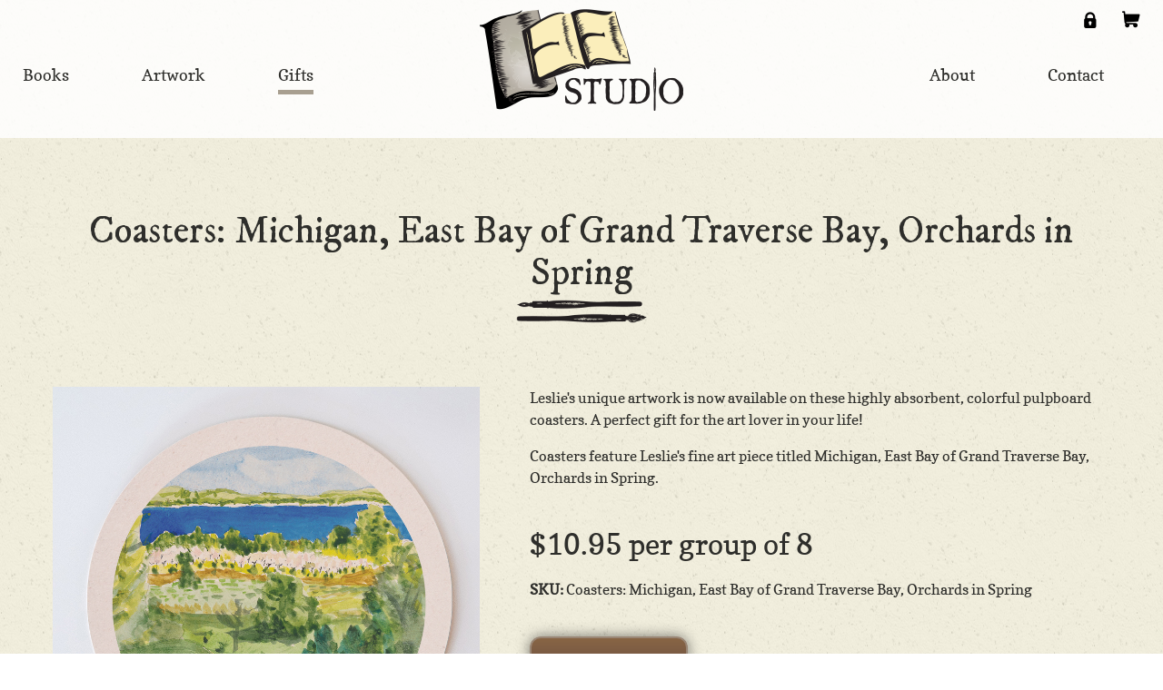

--- FILE ---
content_type: text/html; charset=UTF-8
request_url: https://www.leestudiotc.com/gifts/products/coasters-michigan-east-bay-of-grand-traverse-bay-orchards-in-spring.html
body_size: 3149
content:
<!DOCTYPE html>
<html lang="en">
<head>
	<base href="https://www.leestudiotc.com/">
	<meta charset="UTF-8">
	
	<title>Michigan, East Bay of Grand Traverse Bay, Orchards in Spring | Fine Artwork Coasters | Lee Studio</title>
	<meta name="description" content="Sturdy, durable pulpboard coasters feature the artwork of Leslie Lee, the vibrant Michigan, East Bay of Grand Traverse Bay, Orchards in Spring. Shop fine artwork coasters from Lee Studio.">
	<meta name="keywords" content="Coasters: Michigan, East Bay of Grand Traverse Bay, Orchards in Spring">

	<meta name="viewport" content="width=device-width, initial-scale=1.0">

	<meta name="apple-mobile-web-app-title" content="Lee Studio - Coasters: Michigan, East Bay of Grand Traverse Bay, Orchards in Spring">
	<meta name="google-site-verification" content="ufJE2TKX9cVg54auzfdpUgD3hvBN91jJaCT3WPRbDTg" />

	<link rel="apple-touch-icon" href="./apple-touch-icon.png">
	<link rel="shortcut icon" href="./favicon.ico">

	<link href="./assets/css/main.scss?1677166794-1633976393-1624996602" rel="stylesheet" type="text/css">

	<script src="./assets/js/jquery.min.js"></script>
	<script src="./assets/js/turnjs4/hash.js"></script>
	<script src="./assets/js/turnjs4/modernizr.2.5.3.min.js"></script>

	<!-- Global site tag (gtag.js) - Google Analytics -->
	<script async src="https://www.googletagmanager.com/gtag/js?id=G-7Z3V6DBFD7"></script>
	<script>
	  window.dataLayer = window.dataLayer || [];
	  function gtag(){dataLayer.push(arguments);}
	  gtag('js', new Date());

	  gtag('config', 'G-7Z3V6DBFD7');
  	  gtag('config', 'AW-660250479');

	  
	  	</script>

	<!-- Facebook Pixel Code -->
	<!-- <script>
	!function(f,b,e,v,n,t,s)
	{if(f.fbq)return;n=f.fbq=function(){n.callMethod?
	n.callMethod.apply(n,arguments):n.queue.push(arguments)};
	if(!f._fbq)f._fbq=n;n.push=n;n.loaded=!0;n.version='2.0';
	n.queue=[];t=b.createElement(e);t.async=!0;
	t.src=v;s=b.getElementsByTagName(e)[0];
	s.parentNode.insertBefore(t,s)}(window, document,'script',
	'https://connect.facebook.net/en_US/fbevents.js');
	fbq('init', '1817272391847880');
	fbq('track', 'PageView');
	</script>
	<noscript><img height="1" width="1" style="display:none"
	src="https://www.facebook.com/tr?id=1817272391847880&ev=PageView&noscript=1"
	/></noscript> -->
	<!-- End Facebook Pixel Code -->

	<!-- Meta Pixel Code -->
	<script>
	!function(f,b,e,v,n,t,s)
	{if(f.fbq)return;n=f.fbq=function(){n.callMethod?
	n.callMethod.apply(n,arguments):n.queue.push(arguments)};
	if(!f._fbq)f._fbq=n;n.push=n;n.loaded=!0;n.version='2.0';
	n.queue=[];t=b.createElement(e);t.async=!0;
	t.src=v;s=b.getElementsByTagName(e)[0];
	s.parentNode.insertBefore(t,s)}(window, document,'script',
	'https://connect.facebook.net/en_US/fbevents.js');
	fbq('init', '5158245977547675');
	fbq('track', 'PageView');
	</script>
	<noscript><img height="1" width="1" style="display:none"
	src="https://www.facebook.com/tr?id=5158245977547675&ev=PageView&noscript=1"
	/></noscript>
	<!-- End Meta Pixel Code -->

	<script>(function(w,d,t,r,u){var f,n,i;w[u]=w[u]||[],f=function(){var o={ti:"187045806", enableAutoSpaTracking: true};o.q=w[u],w[u]=new UET(o),w[u].push("pageLoad")},n=d.createElement(t),n.src=r,n.async=1,n.onload=n.onreadystatechange=function(){var s=this.readyState;s&&s!=="loaded"&&s!=="complete"||(f(),n.onload=n.onreadystatechange=null)},i=d.getElementsByTagName(t)[0],i.parentNode.insertBefore(n,i)})(window,document,"script","//bat.bing.com/bat.js","uetq");</script>

</head>

<body class="hover-enabled"><div class="body-wrapper">


	<header><div class="width-limiter"><a href="./" class="logo">Lee Studio</a><nav><input type="checkbox" id="toggle-navigation-checkbox" hidden><label for="toggle-navigation-checkbox">Toggle Navigation</label><ul data-touch-menu data-responsive-breakpoint="660px"><li class="books"><a href="./books/"><span>Books</span></a></li><li class="artwork"><a href="./artwork/"><span>Artwork</span></a></li><li class="gifts"><a href="./gifts/" class="on"><span>Gifts</span></a></li><li class="about"><a href="./about/"><span>About</span></a></li><li class="contact"><a href="./contact/"><span>Contact</span></a></li><li class="my-account"><a href="./my-account/"><span>My Account</span></a></li><li class="checkout"><a href="./checkout/"><span>Checkout</span></a></li></ul></nav></div></header><main class="coasters-michigan-east-bay-of-grand-traverse-bay-orchards-in-spring"><section class="book-details">
	<div class="wrapper">
		<div class="wrapper">
			<h1 class="page-title"> Coasters: Michigan, East Bay of Grand Traverse Bay, Orchards in Spring</h1>
			
			<div class="gallery"><div class="large-image" style="background-image: url(./userfiles/filemanager/y75uckt3vbdvfk67yslj)"></div></div>			
			<div class="text">
				<div class="wysiwyg"><p>Leslie&#39;s unique artwork is now available on these highly absorbent, colorful pulpboard coasters. A perfect gift for the art lover in your life!</p>

<p>Coasters feature Leslie&#39;s fine art piece titled Michigan, East Bay of Grand Traverse Bay, Orchards in Spring.</p>
</div>
				<div class="price">$10.95 <span class="unit-of-measure">per group of 8</span></div><div class="sku"><b>SKU:</b> Coasters: Michigan, East Bay of Grand Traverse Bay, Orchards in Spring</div><form methd="get" action="./form-proc-add-to-cart"><input type="hidden" name="node_id" value="563397271102615877"><button type="submit" class="button button-1">Add to Cart</button></form>			</div>
			
			<!-- <div class="reviews">
				<h2>Reviews</h2>
				<ul>
					<li>
						<span class="quote">A charming, informative, and creative memoir.</span>
						<span class="attribution">Kirkus Reviews</span>
				</ul>
			</div> -->
		</div>
	</div>
</section>
<script src="./assets/js/product-details.js?1612464476"></script>
<section class="related-products"><h2>You might also like...</h2><ul><li><a href="./n_710785150328109509" class="image"><span style="background-image: url(./userfiles/filemanager/cokfdirw8zymkqazdlhk)"></span></a><h3><a href="./n_710785150328109509">Coasters: Michigan, GingerQuill-Ausable River</a></h3><p></p><a href="./n_710785150328109509" class="button button-2">Shop Online</a><li><a href="./n_135577206704599288" class="image"><span style="background-image: url(./userfiles/filemanager/8u4vl9cedkc5us63rsgo)"></span></a><h3><a href="./n_135577206704599288">Coasters: Cabin Door at Torch Lake Michigan</a></h3><p></p><a href="./n_135577206704599288" class="button button-2">Shop Online</a><li><a href="./n_341871060457089895" class="image"><span style="background-image: url(./userfiles/filemanager/bv1kb6apj8m5u1u8uqeu)"></span></a><h3><a href="./n_341871060457089895">We Are the Land: Ireland</a></h3><p>If you love Ireland or always wanted to visit, this travel memoir is a great place to start. Join Leslie on a deep exploration of the history and culture, and an adventuresome romp across the landscape in search of her Irish ancestry.</p><a href="./n_341871060457089895" class="button button-2">Shop Online</a></ul></section></main>	
	
	<footer>
		<div class="wrapper">
			<div class="address">
				<div class="name">Lee Studio</div>
				<div class="stree-address">400 Cass St.</div>
				<div class="city-state">Traverse City, MI 49684</div>
				<div class="phone"><a href="+12319294800">(231) 929-4800</a></div>
			</div>

			<ul class="social-media"><li class="facebook"><a href="./facebook.html" target="_blank" rel="noopener">Facebook</a><li class="instagram"><a href="./instagram.html" target="_blank" rel="noopener">Instagram</a></ul>
			<div class="links">
				Lee Studio
				<ul>
					<li><a href="./books/">Books</a>
					<li><a href="./artwork/">Artwork</a>
					<li><a href="./gifts/">Gifts</a>
					<li><a href="./about/">About</a>
					<li><a href="./contact/">Contact</a>
					<li><a href="./contact/retailer-information.html">Retailers</a>
				</ul>
			</div>
			
			<div class="account">
				Account
				<ul>
					<li><a href="./my-account/">My Account</a>
					<li><a href="./checkout/">Cart / Checkout</a>
					<li><a href="./shop/refund-policy.html">Refund Policy</a>
					<li><a href="./about/terms-of-service.html">Terms of Service</a>
					<li><a href="./about/privacy-policy.html">Privacy Policy</a>
				</ul>
			</div>
			<div class="payments">
				<div class="mastercard">Mastercard</div>
				<div class="visa">Visa</div>
				<div class="amex">American Express</div>
				<div class="discover">Discover</div>
			</div>
			<div class="copyright-notice">&copy; Copyright Lee Studio. All rights reserved.</div>
		</div>
	</footer>
	<iframe src="./form-proc-refresh-session" hidden></iframe>
	<script src="./assets/js/ghost-click-normalizer.js?1594315670"></script>
	<script src="./assets/js/menu-touch.js?1612810050"></script>
</div></body>

</html>

--- FILE ---
content_type: text/css; charset=UTF-8
request_url: https://www.leestudiotc.com/assets/css/main.scss?1677166794-1633976393-1624996602
body_size: 11145
content:
@charset "UTF-8";@font-face {
  font-family: 'Baskervville';
  font-style: italic;
  font-weight: 400;
  font-display: swap;
  src: url(https://fonts.gstatic.com/s/baskervville/v20/YA9Hr0yU4l_XOrogbkun3kQQtYOnhgMBaGprdyioUkC4cQ.ttf) format('truetype');
}
@font-face {
  font-family: 'Copse';
  font-style: normal;
  font-weight: 400;
  font-display: swap;
  src: url(https://fonts.gstatic.com/s/copse/v16/11hPGpDKz1rGb0dj.ttf) format('truetype');
}
@font-face {
  font-family: 'IM Fell DW Pica';
  font-style: normal;
  font-weight: 400;
  font-display: swap;
  src: url(https://fonts.gstatic.com/s/imfelldwpica/v16/2sDGZGRQotv9nbn2qSl0TxXVYNw9ZA.ttf) format('truetype');
}
section.testimonial blockquote{font-family:'Baskervville', serif}body,textarea,input,select,button,section.testimonial .attribution{font-family:'Copse', serif}section.visit-artwork-gallery,section.artwork-index h2,section.search-artwork h2,section.search-artwork .or,section.search-artwork input,section.book-details .page-title,section.artwork-details .page-title{font-family:'IM Fell DW Pica', serif}.wysiwyg:after,section.about-the-author:after,section.book-details>.wrapper>.wrapper:after,section.book-details .gallery ul:after,.order-history-page>ol ol:after,.order-history-page>ol ol>li:after,section.artwork-details>.wrapper>.wrapper:after,section.facebook-posts ol:after,section.facebook-posts .footer>ul:after{content:"";clear:both;display:table}section.facebook-posts .image{background-repeat:no-repeat;background-position:center center;background-size:contain}section.facebook-posts .footer>ul>li:before{background-repeat:no-repeat;background-position:center center;background-size:contain;display:inline-block;text-indent:-9999px;text-align:left;overflow:hidden}section.visit-artwork-gallery a:after,section.artwork-index h2:after,section.book-details .page-title:after,section.artwork-details .teaser:after,nav label[for=toggle-navigation-checkbox],nav .checkout>a,header .logo,section.homepage-about .works:before,section.homepage-about hr,section.homepage-travel-companion h2,footer .name,footer .social-media>li>a,section.book-carousel .previous,section.book-carousel .next,section.about-the-author h2:before,section.book-details .gallery .large-image,section.book-details .gallery ul li>a,section.facebook-posts .footer>ul:before{display:block;text-indent:-9999px;text-align:left;overflow:hidden;background-repeat:no-repeat;background-position:center center;background-size:contain}header .page-title,section.featured-artwork span,section.search-artwork label{position:absolute;left:-9999px}body,textarea,input,select,button{font-size:16px;font-weight:normal;color:#2e2e2b;line-height:1.5em}input[hidden]{display:none !important}img,iframe,object{max-width:100%}iframe{display:block}iframe[hidden]{display:none}a{color:#315678;text-decoration:none}body.hover-enabled a:hover{color:#6385ab}a.hover{color:#6385ab}a img{border-style:none}p{padding:0;margin:1em 0}.wysiwyg>:first-child{margin-top:0}.wysiwyg>:last-child{margin-bottom:0}blockquote{padding:1em 1.5em;margin:1em 0;background-color:#eeeeee}blockquote>:first-child{margin-top:0}blockquote>:last-child{margin-bottom:0}h1,h2,h3,h4,h5,h6{padding:0;margin:0}h1>a,h2>a,h3>a,h4>a,h5>a,h6>a{color:inherit;font-weight:inherit;text-decoration:inherit}h1{font-size:42px;line-height:1.1em;font-weight:normal}h2{font-size:32px;line-height:1.1em;font-weight:normal}h3{font-size:24px;line-height:1.1em;font-weight:normal}h4{font-size:20px;line-height:1.1em;font-weight:normal}h5{font-size:18px;line-height:1.1em;font-weight:bold}h6{font-size:16px;line-height:1.1em;font-weight:bold}hr{color:#2e2e2b;background-color:#2e2e2b;height:2px;margin:1.5em 0;padding:0;border-style:none}textarea{resize:vertical}input[type=submit],select,button{-webkit-appearance:none;-moz-appearance:none}input,button,textarea,select{border-radius:0;box-sizing:content-box}input[type=submit],button,label{cursor:pointer}form{display:block}section.homepage-about .works a,section.featured-artwork a,section.search-artwork button{display:inline-block;color:#fff7df;background-color:#161618;font-size:18px;padding:18px 24px;border-style:none}section.visit-artwork-gallery a:after,section.artwork-index h2:after,section.book-details .page-title:after,section.artwork-details .teaser:after{content:"";background-color:transparent;background-image:url(../images/divider-pen-brush.png);width:144px;height:26px;margin:6px auto 0}@font-face{font-family:'fontello';src:url('../font/fontello.eot?82067514');src:url('../font/fontello.eot?82067514#iefix') format('embedded-opentype'), url('../font/fontello.woff?82067514') format('woff'), url('../font/fontello.ttf?82067514') format('truetype'), url('../font/fontello.svg?82067514#fontello') format('svg');font-weight:normal;font-style:normal}section.homepage-about .works,footer>.wrapper,section.wysiwyg-page,section.book-carousel>ul>li>.wrapper,section.about-the-author .wrapper,section.book-details>.wrapper>.wrapper,.contact-feedback,section.artwork-details>.wrapper>.wrapper{position:relative}@media (min-width:1164px){section.homepage-about .works,footer>.wrapper,section.wysiwyg-page,section.book-carousel>ul>li>.wrapper,section.about-the-author .wrapper,section.book-details>.wrapper>.wrapper,.contact-feedback,section.artwork-details>.wrapper>.wrapper{max-width:1164px !important;margin-left:auto !important;margin-right:auto !important}}@media (min-width:975px){section.wysiwyg-page,section.book-carousel,section.featured-artwork,section.book-details,section.artwork-details,.no-header-overlap{padding-top:152px}}header{position:relative;z-index:3}footer{position:relative;z-index:2}main{position:relative;z-index:1}body{margin:0;padding:0;min-width:320px}body.mobile{background-color:#ededed}body.mobile .body-wrapper{width:320px;margin:auto;background-color:white}#toggle-navigation-checkbox:checked~ul{display:block}nav{font-size:18px;text-align:center}nav a{color:inherit;display:block;padding:6px 16px}nav a.on>span{display:inline-block;border-bottom:5px solid #a89f90;padding-bottom:4px}body.hover-enabled nav a:hover{color:#a89f90}nav a.hover{color:#a89f90}nav>ul{display:none;list-style-type:none;margin:0;padding:0 0 16px}nav>ul ul{display:none;list-style-type:none;margin:0 0 10px;padding:10px 0;font-size:16px;line-height:1.2em;background-color:#f2f0ec}nav>ul>li.hover>ul{display:block}nav label[for=toggle-navigation-checkbox]{width:44px;height:44px;background-image:url(../images/navigation-toggle.svg);position:absolute;right:2px;top:3px}nav .checkout{display:block;position:absolute;right:60px;top:3px}nav .checkout>a{width:44px;height:44px;background-image:url(../images/icon-shopping-cart.png);background-size:30px 28px;padding:0}@media (min-width:975px){nav{position:absolute;left:0;top:46px;right:0;z-index:2}nav .mobile{display:none}nav label[for=toggle-navigation-checkbox]{display:none}nav>ul{display:block;padding-bottom:0;display:-ms-flex;display:-webkit-flex;display:flex;flex-wrap:wrap;justify-content:space-between;padding:15px}nav>ul>li{display:inline-block;vertical-align:top;position:relative;flex-grow:0;flex-shrink:0;flex-basis:auto}nav>ul>li:first-of-type>a{padding-left:0}nav>ul>li:nth-child(6)>a{padding-right:0}nav>ul>li>ul{position:absolute;left:50%;margin-left:-75px;width:150px}body.hover-enabled nav>ul>li:hover>ul{display:block}nav>ul>li.hover>ul{display:block}nav>ul>li.mobile{display:none !important}nav>ul>li>a{padding:10px 40px}nav .checkout{display:inline-block;position:absolute;top:-46px;right:3px}nav .checkout>a{background-image:url(../images/icon-shopping-cart-small.png)}nav .my-account{position:absolute;top:-46px;right:48px}nav .my-account>a{display:block;text-indent:-9999px;text-align:left;overflow:hidden;background-repeat:no-repeat;background-position:center center;background-size:contain;width:44px;height:44px;background-image:url(../images/icon-my-account-small.png);background-size:30px 28px;padding:0}}@media (max-width:750px) and (min-width:660px){nav>ul>li>a{font-size:16px}}@media (min-width:100px){nav>ul>li:nth-child(4){margin-left:auto}}header{position:relative}header .width-limiter{position:relative;max-width:1260px;margin:0 auto}header nav .userbar{position:absolute;top:-40px;left:15px;max-width:50%;text-align:right;font-size:14px;color:#999;display:none}header nav .userbar a{display:inline-block;margin:0 5px;padding:0;color:#83c838}header nav .userbar a:hover{color:#69a527}@media (min-width:660px){header nav .userbar{display:block}}header .logo{background-image:url(../images/logo.png);background-size:192px auto;width:206px;height:128px;z-index:3}@media (min-width:975px){header .logo{position:absolute;background-size:224px auto;width:244px;height:132px;left:50%;top:0;margin-left:-122px}header:before{content:"";position:absolute;left:0;top:0;right:0;height:152px;opacity:0.85;background-color:white;z-index:1}header.hide-nav-bg:before{content:none}}section.homepage-about{background-image:url(../images/homepage-background-offset.jpg);background-size:2002px 1307px;background-repeat:no-repeat;background-position:center top;text-align:center}section.homepage-about h2,section.homepage-about p{padding:0 16px}section.homepage-about .welcome{padding:25px 0 16px 0}section.homepage-about .welcome h2{font-size:32px;margin:0 0 4px 0}section.homepage-about .welcome p{font-size:20px;margin:0}section.homepage-about .welcome a{font-size:18px;color:inherit}section.homepage-about .works{padding:0 0 34px;background-image:url(../images/homepage-books-mask.png);background-repeat:no-repeat;background-size:cover;background-position:center center}section.homepage-about .works:before{content:"";background-image:url(../images/homepage-books-small.png);width:313px;height:300px;margin:0 auto 6px}section.homepage-about .works p{margin-bottom:1.5em}section.homepage-about hr{background-color:transparent;background-image:url(../images/divider-pen-brush.png);width:144px;height:26px;margin:12px auto 14px}@media (min-width:1200px){section.homepage-about{background-image:url(../images/homepage-background.jpg);background-size:2002px 1307px;padding-top:132px}section.homepage-about .welcome{padding-top:85px}section.homepage-about .welcome h2{font-size:42px;margin-bottom:16px}section.homepage-about .welcome p{font-size:24px;line-height:1.2em}section.homepage-about .works{display:table;padding-bottom:72px;height:540px}section.homepage-about .works:before{position:absolute;background-image:url(../images/homepage-books.png);width:674px;height:676px;left:-40px;bottom:-72px}section.homepage-about .works h2{font-size:32px;padding-left:0}section.homepage-about .works p{font-size:18px;padding-left:0;max-width:450px;line-height:32px}section.homepage-about .works>.wrapper{display:table-cell;vertical-align:bottom;text-align:left;padding-left:670px}section.homepage-about hr{width:210px;height:38px;margin-top:32px;margin-bottom:24px}}@media (min-width:2000px){section.homepage-about{background-size:cover}}section.homepage-travel-companion{border-top:8px solid white;border-bottom:8px solid white}section.homepage-travel-companion h2{background-image:url(../images/logo-travel-companion.png);width:254px;height:81px}@media (min-width:1200px){section.homepage-travel-companion h2{width:392px;height:125px;margin-bottom:38px !important}section.homepage-travel-companion p{font-size:18px;line-height:32px}}section.homepage-note-cards{border-top:8px solid white;border-bottom:8px solid white;overflow:hidden;text-align:center;padding:0 0 10px 0;background-image:url(../images/travel-companion-background-small.jpg);background-size:cover;background-position:center center;background-color:#dfdad0}section.homepage-note-cards>.wrapper{position:relative;padding-top:30px}@media (min-width:1164px){section.homepage-note-cards>.wrapper{max-width:1164px !important;margin-left:auto !important;margin-right:auto !important}}section.homepage-note-cards>.wrapper:after{content:"";display:block;background-image:url(../images/homepage-holiday.png);background-position:center center;background-size:auto 100%;background-repeat:no-repeat;height:246px;margin-top:15px}section.homepage-note-cards h2{margin:0 auto 10px;padding:0 16px;font-size:48px;line-height:1.1em}section.homepage-note-cards p{margin:0 0 1.5em;padding:0 16px;font-size:18px;line-height:1.77em}@media (min-width:1200px){section.homepage-note-cards{background-image:url(../images/travel-companion-background.jpg);text-align:left}section.homepage-note-cards:before{height:1070px}section.homepage-note-cards h2{width:calc(100% - 560px);margin-left:0;margin-right:0;margin-bottom:32px}section.homepage-note-cards p{width:calc(100% - 560px);margin-bottom:12px}section.homepage-note-cards a{margin-left:16px}section.homepage-note-cards>.wrapper{padding-top:100px;padding-bottom:90px}section.homepage-note-cards>.wrapper:after{position:absolute;width:634px;height:501px;right:-110px;top:40px}}section.testimonial{background-image:url(../images/homepage-testimonials-background-small.jpg);background-repeat:no-repeat;background-size:cover;background-position:center;background-color:#483129;text-align:center}section.testimonial blockquote{margin:0;padding:0;background-color:transparent;position:relative;z-index:500;text-shadow:0 0 9px #000}section.testimonial:before,section.testimonial:after{content:"";display:block;background-size:auto 100%;background-position:center center;background-repeat:no-repeat}section.testimonial:before{background-image:url(../images/homepage-testimonials-books1-small-update.png);height:200px}@media (max-width:1375px){section.testimonial:before{background-position:bottom center;background-size:348px auto}}section.testimonial:after{background-image:url(../images/homepage-testimonials-books2-small.png);height:158px}section.testimonial p{color:white;font-weight:bold;font-size:18px;margin:0 auto;padding:0 16px;max-width:800px}section.testimonial .attribution{display:block;font-size:14px;font-weight:normal;margin-top:20px}section.testimonial .attribution:before{content:"- "}@media (min-width:1375px){section.testimonial{position:relative;overflow:hidden;height:478px;background-image:url(../images/homepage-testimonials-background.jpg)}section.testimonial blockquote{line-height:438px}section.testimonial p{display:inline-block;vertical-align:middle;font-size:25px;line-height:36px}section.testimonial .attribution{line-height:18px}section.testimonial:before,section.testimonial:after{position:absolute;bottom:0}section.testimonial:before{left:0;background-image:url(../images/homepage-testimonials-books1.png);width:547px;height:559px}section.testimonial:after{right:0;background-image:url(../images/homepage-testimonials-books2.png);width:754px;height:666px}}@media (min-width:1375px) and (max-width:1860px){section.testimonial:before{height:382px;background-position:left center}section.testimonial:after{height:450px;background-position:right center}}footer{border-top:8px solid #998675;color:#f7efd8;background-image:url(../images/footer-background-small.jpg);background-color:#555555;background-size:cover;background-position:center top;text-align:center;padding:25px 16px 22px;line-height:30px}footer div.payments{clear:both;padding-top:35px}footer div.payments div{margin-right:2px;background-size:contain;background-position:center;background-repeat:no-repeat;display:inline-block;width:46px;height:29px;text-align:left;color:transparent;font-size:0}footer div.payments .mastercard{background-image:url(../images/payment-mastercard.png)}footer div.payments .visa{background-image:url(../images/payment-visa.png)}footer div.payments .amex{background-image:url(../images/payment-amex.png)}footer div.payments .discover{background-image:url(../images/payment-discover.png)}footer>.wrapper{margin:0 auto}@media (max-width:1199px){footer>.wrapper{max-width:350px !important}}footer a{color:#f7efd8}footer ul{list-style-type:none;margin:0;padding:0;font-size:16px}footer .name{background-image:url(../images/logo-footer-white.png);height:98px;margin-bottom:12px}footer .stree-address{display:inline}footer .stree-address:after{content:" | "}footer .city-state{display:inline}footer .social-media{margin:6px 0 5px}footer .social-media>li{display:inline-block;margin-left:15px}footer .social-media>li:first-child{margin-left:0}footer .social-media>li>a{background-size:40px 40px;width:44px;height:44px}footer .social-media>li.facebook>a{background-image:url(../images/icon-facebook.svg)}footer .social-media>li.instagram>a{background-image:url(../images/icon-instagram.svg)}footer .links{float:left}footer .account{float:right}footer .links,footer .account{text-align:left;font-size:20px;color:white}footer .copyright-notice{clear:both;font-size:14px;padding-top:35px}@media (min-width:1200px){footer{background-image:url(../images/footer-background.jpg);line-height:34px;padding-top:70px;padding-bottom:38px}footer .address,footer .links,footer .account{float:left}footer .social-media{float:right;margin:0}footer .social-media>li{margin-left:5px}footer .address{text-align:left;width:33%}footer .name{background-position:left center;margin-bottom:24px}footer .stree-address{display:block}footer .stree-address:after{content:none}footer .city-state{display:block}footer .links,footer .account{font-size:24px}footer .links{width:25%}footer ul{font-size:18px;margin-top:4px}footer .copyright-notice{font-size:16px}footer .social-media>li>a{background-size:52px 52px;width:62px;height:62px}}section.wysiwyg-page .wysiwyg{padding:20px 16px 40px}section.visit-artwork-gallery{border-top:6px solid white;border-bottom:6px solid white}section.visit-artwork-gallery a{text-align:center;font-size:32px;line-height:46px;color:black;display:block;padding:88px 16px 108px;background-image:url(../images/visit-artwork-gallery-background.jpg);background-size:cover;background-position:center center}body.hover-enabled section.visit-artwork-gallery a:hover{color:inherit}section.visit-artwork-gallery a.hover{color:inherit}@media (min-width:1200px){section.visit-artwork-gallery{font-size:42px}section.visit-artwork-gallery a:after{width:210px;height:38px;margin-top:20px}}section.book-carousel{position:relative;color:#f0f1e1;overflow:hidden;-webkit-box-sizing:border-box;-moz-box-sizing:border-box;box-sizing:border-box}section.book-carousel *,section.book-carousel *:before,section.book-carousel *:after{-webkit-box-sizing:inherit;-moz-box-sizing:inherit;box-sizing:inherit}section.book-carousel h2{font-size:45px;line-height:1.2em}@media (max-width:615px){section.book-carousel h2{font-size:35px}}section.book-carousel p{font-size:18px;line-height:26px;margin-top:10px;margin-bottom:46px}section.book-carousel .previous,section.book-carousel .next{position:absolute;top:50%;display:none;z-index:2;background-size:17px 31px;width:22px;height:36px;margin-top:-19px}section.book-carousel .previous{background-image:url(../images/icon-previous.svg);left:0}section.book-carousel .next{background-image:url(../images/icon-next.svg);right:0}section.book-carousel>ul,section.book-carousel>ul>li,section.book-carousel>ul>li>.wrapper{height:700px}@media (max-width:1200px){section.book-carousel>ul,section.book-carousel>ul>li,section.book-carousel>ul>li>.wrapper{height:450px}}@media (max-width:615px){section.book-carousel>ul,section.book-carousel>ul>li,section.book-carousel>ul>li>.wrapper{height:635px}}section.book-carousel>ul{position:relative;list-style-type:none;margin:0;padding:0;z-index:1}section.book-carousel>ul>li{position:absolute;left:110%;top:0;width:100%;bottom:0;display:none;background-position:center center;background-size:cover}section.book-carousel>ul>li:first-child{display:block;left:0}section.book-carousel>ul>li>.wrapper{padding:20px 30px 30px;max-width:1200px !important}section.book-carousel .text{line-height:1.5em}@media (max-width:1200px){section.book-carousel .text{position:absolute;top:50%;left:0;transform:translateY(-50%);padding:0 15px}}section.book-carousel .image{display:none;background-repeat:no-repeat;background-position:top center;background-size:contain}@media (min-width:1200px){section.book-carousel .previous,section.book-carousel .next{background-size:34px 62px;width:44px;height:72px;margin-top:-36px}section.book-carousel .previous{left:35px}section.book-carousel .next{right:35px}section.book-carousel .image{display:block;position:absolute;left:0;bottom:40px;width:516px;height:465px}section.book-carousel .text{display:inline-block;vertical-align:bottom;padding-left:530px;padding-right:50px;padding-bottom:38px}section.book-carousel>ul>li>.wrapper{line-height:700px;padding:0 16px 0}}section.book-carousel.holiday .image{display:none !important}@media (min-width:1200px){section.book-carousel.holiday>ul>li>.wrapper:after{content:"";position:absolute;left:0;bottom:-187px;width:552px;height:682px;background-image:url(../images/holiday-book.png)}}section.about-the-author{color:black;padding-left:16px;padding-right:16px;background-image:url(../images/travel-companion-background.jpg);background-repeat:no-repeat;background-position:center;background-size:cover}section.about-the-author h2{font-size:42px;line-height:46px;padding:66px 0 0;text-align:center}section.about-the-author h2:before{content:"";background-image:url(../images/about-the-author.jpg);width:176px;height:176px;border-radius:50% 50%;margin:0 auto 17px}section.about-the-author .text{padding-top:40px;padding-bottom:70px}@media (min-width:1200px){section.about-the-author .text{float:right;width:calc(100% - 440px);padding:85px 50px 90px 0}section.about-the-author h2{width:210px;margin:0 0 0 30px;padding-bottom:85px;float:left;text-align:left}section.about-the-author h2:before{margin-left:0;margin-right:0}}section.shop-books,section.related-products{color:white;background-image:url(../images/shop-books-background.png);background-position:center top;background-color:#6385ab;text-align:center;padding:50px 0 75px}section.shop-books+section.testimonial,section.related-products+section.testimonial{border-top:6px solid white}section.shop-books .image,section.related-products .image{display:block;padding:15px;margin-bottom:20px;background-color:white}section.shop-books .image>span,section.related-products .image>span{display:block;width:242px;height:215px;background-size:contain;background-position:center;background-repeat:no-repeat}section.shop-books h2,section.related-products h2{font-size:32px;line-height:1.1em}section.shop-books h3,section.related-products h3{font-size:20px;line-height:1.1em}section.shop-books p,section.related-products p{font-size:14px;line-height:22px;min-height:88px;margin-top:9px;margin-bottom:30px}section.shop-books ul,section.related-products ul{position:relative;margin:0;padding:0;list-style-type:none}@media (min-width:1164px){section.shop-books ul,section.related-products ul{max-width:1164px !important;margin-left:auto !important;margin-right:auto !important}}section.shop-books li,section.related-products li{text-align:left;width:272px;display:inline-block;vertical-align:top;padding:28px 9px 0}section.shop-books a,section.related-products a{color:inherit}body.hover-enabled section.shop-books a:hover,body.hover-enabled section.related-products a:hover{color:inherit}section.shop-books a.hover,section.related-products a.hover{color:inherit}section.featured-artwork{text-align:center;background-image:url(../images/featured-artwork-background.jpg);background-size:cover;background-position:center center;background-repeat:no-repeat;height:600px;box-sizing:border-box;position:relative}section.featured-artwork h2{font-size:45px;line-height:1.1em;padding:60px 16px 0;margin:0}section.featured-artwork a{position:absolute;right:0;bottom:0;padding-left:50px;padding-right:50px}@media (min-width:1200px){section.featured-artwork{height:856px}section.featured-artwork h2{padding-top:130px}}section.homepage-travel-companion,section.about-the-artist{text-align:center;padding:30px 0 0 0;background-image:url(../images/travel-companion-background-small.jpg);background-size:cover;background-position:center center;background-color:#dfdad0}section.homepage-travel-companion>.wrapper,section.about-the-artist>.wrapper{position:relative}@media (min-width:1164px){section.homepage-travel-companion>.wrapper,section.about-the-artist>.wrapper{max-width:1164px !important;margin-left:auto !important;margin-right:auto !important}}section.homepage-travel-companion>.wrapper:after,section.about-the-artist>.wrapper:after{content:"";display:block;background-image:url(../images/travel-companion-photo.png);background-position:center center;background-size:auto 100%;background-repeat:no-repeat;height:246px;margin-top:8px}section.homepage-travel-companion h2,section.about-the-artist h2{margin:0 auto 10px;font-size:42px;line-height:1.1em}section.homepage-travel-companion p,section.about-the-artist p{margin:0 0 1.5em;padding:0 16px}section.homepage-travel-companion a,section.about-the-artist a{display:inline-block;color:#fff7df;background-color:#161618;font-size:18px;padding:18px 24px;border-style:none}@media (min-width:1200px){section.homepage-travel-companion,section.about-the-artist{background-image:url(../images/travel-companion-background.jpg);text-align:left;padding-top:0}section.homepage-travel-companion h2,section.about-the-artist h2{margin-left:0;margin-right:0;margin-bottom:32px}section.homepage-travel-companion p,section.about-the-artist p{width:calc(100% - 560px);margin-bottom:12px}section.homepage-travel-companion h2,section.about-the-artist h2,section.homepage-travel-companion a,section.about-the-artist a{margin-left:16px}section.homepage-travel-companion>.wrapper,section.about-the-artist>.wrapper{padding-top:100px;padding-bottom:90px;min-height:400px}section.homepage-travel-companion>.wrapper:after,section.about-the-artist>.wrapper:after{position:absolute;width:502px;height:582px;right:0;bottom:0}}section.about-the-artist h2{margin-left:16px}section.artwork-index{background-color:#fff}section.artwork-index h2{text-align:center;font-size:42px;line-height:1.1em;padding-top:42px}section.artwork-index h3{font-size:24px;line-height:1.1em}section.artwork-index h3.filtered{text-align:center;margin-top:20px}section.artwork-index h3.no-results{margin-top:35px;margin-bottom:50px;text-align:center}section.artwork-index .filtered a{padding-top:10px;padding-bottom:10px;margin-left:15px}section.artwork-index p{margin:4px 0 15px}section.artwork-index .text{display:inline-block;color:black;text-align:left;position:relative;padding:15px;padding-right:55px}section.artwork-index .text .title{font-size:24px}section.artwork-index .text .sku{font-size:16px}section.artwork-index .text .arrow:after{content:'';font-family:"fontello";width:20px;height:40px;position:absolute;right:15px;top:15px;font-size:40px;line-height:1}section.artwork-index .placeholder,section.artwork-index img{max-height:326px;width:auto;display:block}section.artwork-index .placeholder{background-color:#808080;width:200px}section.artwork-index ul{list-style-type:none;margin:0;padding:36px 0 12px;text-align:center}section.artwork-index ul>li{display:inline-block;vertical-align:top;padding:4px;width:calc(100%/3 - 10px)}@media (max-width:1200px){section.artwork-index ul>li{width:calc(100%/2 - 10px)}}@media (max-width:700px){section.artwork-index ul>li{width:100%}}section.artwork-index ul>li>a{display:block;position:relative}section.artwork-index ul>li>a .image{width:100%;height:325px;background-size:contain;background-position:center;background-repeat:no-repeat}section.artwork-index .load-more-buttons{text-align:center}section.artwork-index .load-more-buttons .button{margin-bottom:30px}section.artwork-index .button{margin-bottom:30px}section.artwork-index .button+.button{display:none}section.search-artwork{background-color:#f2f0ec;text-align:center;padding:32px 16px 66px}section.search-artwork form{display:block;padding-top:14px}section.search-artwork h2{font-size:32px;line-height:1.1em}section.search-artwork .or{color:#999999;font-size:24px;vertical-align:middle;margin-left:18px;margin-right:18px}section.search-artwork .or:before{content:"- "}section.search-artwork .or:after{content:" -"}section.search-artwork select,section.search-artwork input,section.search-artwork button{display:block;line-height:30px;vertical-align:middle;border:1px solid #cccccc;margin:8px auto 0;box-sizing:border-box;padding:9px 5px 7px}section.search-artwork select{color:white;background-color:#999999;background-image:url(../images/select-arrow.svg);background-repeat:no-repeat;background-size:22px 12px;background-position:right 16px center;padding-right:52px;width:225px}section.search-artwork input{font-size:20px;width:291px}section.search-artwork button{color:white;width:150px}@media (min-width:1200px){section.search-artwork select,section.search-artwork input,section.search-artwork button{display:inline-block}section.search-artwork button{margin-left:12px}section.search-artwork select~select{margin-left:9px}}@media (max-width:1199px){section.search-artwork select,section.search-artwork input,section.search-artwork button{max-width:291px;width:100%}}section.book-details .page-title{font-size:42px;line-height:1.1em;text-align:center;margin-bottom:70px}section.book-details>.wrapper>.wrapper{padding:80px 16px 60px}section.book-details .gallery{margin-bottom:30px}section.book-details .gallery .large-image{background-color:#808080}section.book-details .gallery .large-image:after{content:"";display:block;padding-bottom:100%}section.book-details .gallery ul{margin:0;padding:0;list-style-type:none}section.book-details .gallery ul li{float:left;margin-top:10px}section.book-details .gallery ul li>a{background-size:cover;width:139px;height:139px}section.book-details .gallery ul li:nth-child(3n){float:right}section.book-details .gallery ul li:nth-child(3n+1){clear:both;margin-right:10px}section.book-details .text{margin-bottom:50px}section.book-details .price{font-size:32px;margin-top:50px}section.book-details .sku{margin-top:25px}section.book-details .button{margin-top:40px}section.book-details .reviews{background-color:white;padding:30px 45px 60px;margin-top:45px;box-sizing:border-box}section.book-details .reviews h3{font-size:24px;line-height:1.1em}section.book-details .reviews ul{list-style-type:none;margin:0;padding:0}section.book-details .reviews ul>li{padding-top:16px}section.book-details .reviews .quote:before{content:"“"}section.book-details .reviews .quote:after{content:"”"}section.book-details .reviews .attribution{margin-left:3px;white-space:nowrap}section.book-details .reviews .attribution:before{content:"—"}section.book-details .options{list-style-type:none;margin:30px 0 0 0;padding:0}section.book-details .options label{margin-right:10px;font-size:18px}section.book-details .options label:after{content:":"}section.book-details .options select{line-height:30px;padding:9px 16px 7px;border:1px solid #cccccc;box-sizing:border-box;color:white;background-color:#999999;background-image:url(../images/select-arrow.svg);background-repeat:no-repeat;background-size:22px 12px;background-position:right 16px center;padding-right:52px}@media (min-width:875px){section.book-details .gallery{width:470px;float:left}section.book-details .gallery ul li>a{width:150px;height:150px}section.book-details .text,section.book-details .reviews{float:right;width:calc(100% - 525px);clear:right}section.book-details .reviews{margin-top:135px}section.book-details>.wrapper>.wrapper{padding-bottom:145px}}section.related-products{border-top:6px solid white;border-bottom:6px solid white}.shopping-cart-page .cart-entries>h6,.checkout-page h2{text-transform:none;font-size:24px;line-height:24px;font-style:normal;font-weight:normal;background-color:#282828;color:white;margin:0;padding:12px 20px;text-align:center}.shopping-cart-page{padding-top:10px}.shopping-cart-page .error,.shopping-cart-page .warning{margin-bottom:20px;color:red;text-align:center}.shopping-cart-page .checkout{clear:both;padding-top:5px}.shopping-cart-page .checkout>.sub-total,.shopping-cart-page .checkout>.total{font-size:16px;font-weight:bold;text-transform:uppercase;line-height:46px}.shopping-cart-page .checkout>.sub-total>.value{float:right}.shopping-cart-page .checkout>.total>.title{position:relative;top:6px}.shopping-cart-page .checkout>.total>.value{float:right;font-size:32px}.shopping-cart-page .checkout>.promo-code{margin-bottom:12px}.shopping-cart-page .checkout>.promo-code:after{content:"";clear:both;display:table}.shopping-cart-page .checkout>.promo-code>input[type=submit]{line-height:34px;padding:0;box-sizing:border-box;min-width:auto}.shopping-cart-page .checkout>.promo-code>.title{font-weight:bold}.shopping-cart-page .checkout>p{margin:0;padding:0}.shopping-cart-page .checkout>form>input[type=text]{display:inline-block;border:3px solid #4d4d4d;border-radius:0;margin:0 0 8px 0;padding:4px;box-sizing:border-box;float:left;line-height:20px;width:68%}.shopping-cart-page .checkout>.links{text-align:center}.shopping-cart-page .checkout>.links>.checkout-link{width:70%;margin:10px 0}.shopping-cart-page form>input[type=submit]{float:right;width:30%}.shopping-cart-page .cart-entries>input[type=submit]{width:auto;margin-top:10px}.shopping-cart-page .cart-entries>h6{padding-left:0;padding-right:0}.shopping-cart-page .cart-entries>h6>.description{text-align:left;padding-left:6px}.shopping-cart-page .cart-entries>h6>span+span{display:none}.shopping-cart-page .cart-entries>ul,.shopping-cart-page .cart-entries>ul .description>ul{list-style-type:none;padding:0;margin:0}.shopping-cart-page .cart-entries>ul .description{float:left;width:60%}.shopping-cart-page .cart-entries>ul .qty,.shopping-cart-page .cart-entries>ul .price,.shopping-cart-page .cart-entries>ul .total{float:right;clear:right}.shopping-cart-page .cart-entries>ul .qty>input{border:2px solid #4d4d4d;border-radius:0;padding:4px;box-sizing:border-box;width:60px}.shopping-cart-page .cart-entries>ul>li{border-bottom:2px solid #4d4d4d;padding:8px 8px 15px}.shopping-cart-page .cart-entries>ul>li:after{content:"";display:table;clear:both}.shopping-cart-page .cart-entries>ul .image{display:none}.shopping-cart-page .cart-entries>ul .description>.title{display:block;color:inherit;font-size:16px;font-weight:bold}.shopping-cart-page .cart-entries>ul .description>.options{font-size:12px;line-height:1.8em}.shopping-cart-page .cart-entries>ul .description>.options>li>.value{font-weight:bold}.shopping-cart-page .cart-entries .remove{display:inline-block;margin-top:10px;text-transform:uppercase}@media (min-width:640px){.shopping-cart-page{padding-top:20px}.shopping-cart-page:after{content:"";display:table;clear:both}.shopping-cart-page .checkout>.total{margin:20px 0 10px 0}.shopping-cart-page .checkout>.sub-total+.total{margin-top:0}.shopping-cart-page .checkout>.links>.checkout-link{margin:20px 0}.shopping-cart-page .cart-entries>h6{line-height:1em;padding-top:12px;padding-bottom:12px}.shopping-cart-page .cart-entries>ul .description{width:36%}.shopping-cart-page .cart-entries>ul .description:after{content:"";display:table;clear:both}.shopping-cart-page .cart-entries>ul .image-wrapper{display:block;float:left;width:18%;height:120px;padding-right:20px;box-sizing:border-box}.shopping-cart-page .cart-entries>ul .image-wrapper>.image{display:block;width:100%;height:100%;background-position:center center;background-repeat:no-repeat;background-size:contain;border:1px solid #ebebeb;text-decoration:none}.shopping-cart-page .cart-entries>h6:after{content:"";display:table;clear:both}.shopping-cart-page .cart-entries>h6 span.description{float:left;width:54%;box-sizing:border-box}.shopping-cart-page .cart-entries>h6 span+span{display:block;float:left;width:15%;text-align:center}.shopping-cart-page .cart-entries>ul .qty,.shopping-cart-page .cart-entries>ul .price,.shopping-cart-page .cart-entries>ul .total{float:left;clear:none;width:15%;text-align:center;line-height:34px}.shopping-cart-page .cart-entries>ul .price:after{content:none}.shopping-cart-page .cart-entries>ul>li:last-child{border-bottom-style:solid}}@media (min-width:900px){.shopping-cart-page .cart-entries{float:left;width:69%}.shopping-cart-page .checkout{clear:none;float:right;width:30%;border:2px solid #4d4d4d;padding:0 10px 20px;box-sizing:border-box}}@media (min-width:1000px){.shopping-cart-page .checkout{padding:18px 32px 57px}}.checkout-page{padding-top:10px}.checkout-page:after{content:"";clear:both;display:table}.checkout-page ol,.checkout-page ul{list-style-type:none;margin:0;padding:0}.checkout-page>ol>li,.checkout-page>aside{margin-top:15px;border:1px solid #ebebeb}.checkout-page>ol>li>h3,.checkout-page>aside>h3{border-bottom:1px solid #ebebeb;text-align:center;margin:0;padding:8px}.checkout-page>ol>li>ol,.checkout-page>aside>ul{padding:10px}.checkout-page>aside>ul+ul{padding:0 10px 25px}.checkout-page>aside.loading>.order-totals-summary{text-align:left}.checkout-page>aside.loading>.order-totals-summary>li{display:none}.checkout-page>aside.loading>.order-totals-summary:before{content:"";display:inline-block;width:40px;height:40px;margin-right:5px;background-image:url(../images/ecommerce/icon-loading.svg);background-repeat:no-repeat;background-position:center center;background-size:contain;vertical-align:middle}.checkout-page>aside.loading>.order-totals-summary:after{content:"Updating..."}.checkout-page>ol>li.address>ol>li+li,.checkout-page>ol>li.payment>ol>li>ol>li+li{border-top:1px solid #ebebeb;margin-top:20px;padding-top:15px}.checkout-page>ol>li.notes>textarea{margin:10px;width:calc(100% - 20px);box-sizing:border-box;border:1px solid #ebebeb;line-height:20px;padding:8px;font-size:14px}.checkout-page>ol>li>p{padding:10px 10px 0 10px;margin:0}.checkout-page>ol>li>p>a{white-space:nowrap}.checkout-page .required:after{content:"*";color:red;font-size:10px;vertical-align:top}.checkout-page .text-field-set label,.checkout-page legend{float:left;width:125px;font-size:13px;line-height:20px;padding-top:8px}.checkout-page .text-field-set label>.note{font-size:11px;display:block;line-height:1.2em;margin-top:5px}.checkout-page .text-field-set>.checkbox input[type=checkbox]{display:none}.checkout-page .text-field-set>.checkbox input[type=checkbox]+label{float:none;width:auto;display:block;margin-left:130px}.checkout-page .text-field-set>.checkbox input[type=checkbox]+label:before{content:"";display:inline-block;width:20px;height:20px;margin-right:8px;vertical-align:middle;border:1px solid #ebebeb;text-align:center;line-height:20px;margin-top:-10px}.checkout-page .text-field-set>.checkbox input[type=checkbox]:checked+label:before{content:"✖"}.checkout-page fieldset{border:0;padding:0.01em 0 0 0;margin:0;min-width:0;display:block;overflow:hidden}.checkout-page fieldset li+li{margin-top:5px}.checkout-page .text-field-set label+input,.checkout-page .text-field-set label+select,.checkout-page .payment-options>li>input[type=text]{float:right;width:calc(100% - 130px);box-sizing:border-box;border:1px solid #ebebeb;line-height:20px;padding:8px;font-size:14px}.checkout-page .text-field-set select{width:100%;box-sizing:border-box;border:1px solid #ebebeb;line-height:20px;padding:8px;font-size:14px}.checkout-page fieldset ol{float:right;width:calc(100% - 130px)}.checkout-page fieldset label{position:absolute;left:-999px}.checkout-page .text-field-set fieldset label+select{float:none;width:100%}.checkout-page .payment-options>li>input[type=text]{float:none;width:100%;margin-top:10px}.checkout-page .text-field-set>li+li{margin-top:8px}.checkout-page .text-field-set>li:after{content:"";clear:both;display:table}.checkout-page #shipping_same_as_billing{display:none}.checkout-page label[for=shipping_same_as_billing]:before{content:"";display:inline-block;width:20px;height:20px;margin-right:8px;vertical-align:middle;border:1px solid #ebebeb;text-align:center;line-height:20px;margin-top:-10px;background-color:#fff}.checkout-page #shipping_same_as_billing:checked~p>label[for=shipping_same_as_billing]:before{content:"✖"}.checkout-page #shipping_same_as_billing:checked~ol{display:none}.checkout-page .radio-selection>li+li{margin-top:10px}.checkout-page .radio-selection input,.checkout-page .payment-options input[type=checkbox],.checkout-page .payment-options input[type=radio]{position:absolute;left:-9999px}.checkout-page .radio-selection label:before,.checkout-page .payment-options input[type=checkbox]+label:before,.checkout-page .payment-options input[type=radio]+h4>label:before{content:"";display:inline-block;width:20px;height:20px;margin-right:8px;vertical-align:middle;border:1px solid #ebebeb;text-align:center;line-height:20px;margin-top:-10px;background-color:#fff}.checkout-page .radio-selection input:checked+label:before,.checkout-page .payment-options input[type=checkbox]:checked+label:before,.checkout-page .payment-options input[type=radio]:checked+h4>label:before{content:"✖"}.checkout-page #payment_method_creditcard~ol{display:none}.checkout-page #payment_method_creditcard:checked~ol{display:block}.checkout-page label[for=payment_method_paypal]:after{content:"";display:inline-block;text-indent:-999px;text-align:left;width:46px;height:29px;overflow:hidden;background-image:url(../images/ecommerce/payment-paypal.png);vertical-align:middle;margin-left:20px;margin-top:-3px}@media (min-resolution:134dpi),(min-device-pixel-ratio:1.4),(min--moz-device-pixel-ratio:1.4),(-o-min-device-pixel-ratio:1.4),(-webkit-min-device-pixel-ratio:1.4){.checkout-page label[for=payment_method_paypal]:after{background-image:url(../images/ecommerce/payment-paypal@2x.png)}}.checkout-page input[type=submit]{float:right;clear:both;margin-top:10px;width:200px}.checkout-page input[disabled]{text-indent:-999px;background-image:url(../images/ecommerce/icon-loading-white.svg);background-repeat:no-repeat;background-position:center center;background-size:30px 30px}.checkout-page .shipping .loading:before{content:"";display:inline-block;width:40px;height:40px;margin-right:5px;background-image:url(../images/ecommerce/icon-loading.svg);background-repeat:no-repeat;background-position:center center;background-size:contain;vertical-align:middle}.checkout-page .shipping .cost{font-weight:600}.checkout-page .shipping .loading:after{content:"Updating Shipping Quotes..."}.checkout-page .shipping .loading>li{display:none}.checkout-page .payment-methods{margin:10px 0}.checkout-page .payment-methods>li{display:inline-block;vertical-align:middle}.checkout-page .payment-methods>li>span{display:block;text-indent:-999px;text-align:left;width:46px;height:29px;overflow:hidden;background-size:contain;background-repeat:no-repeat;background-position:center}.checkout-page .payment-methods .mastercard{background-image:url(../images/ecommerce/payment-mastercard.png)}.checkout-page .payment-methods .paypal{background-image:url(../images/ecommerce/payment-paypal.png)}.checkout-page .payment-methods .amex{background-image:url(../images/ecommerce/payment-amex.png)}.checkout-page .payment-methods .visa{background-image:url(../images/ecommerce/payment-visa.png)}.checkout-page .payment-methods .discover{background-image:url(../images/ecommerce/payment-discover.png)}@media (min-resolution:134dpi),(min-device-pixel-ratio:1.4),(min--moz-device-pixel-ratio:1.4),(-o-min-device-pixel-ratio:1.4),(-webkit-min-device-pixel-ratio:1.4){.checkout-page .payment-methods .mastercard{background-image:url(../images/ecommerce/payment-mastercard@2x.png)}.checkout-page .payment-methods .paypal{background-image:url(../images/ecommerce/payment-paypal@2x.png)}.checkout-page .payment-methods .amex{background-image:url(../images/ecommerce/payment-amex@2x.png)}.checkout-page .payment-methods .visa{background-image:url(../images/ecommerce/payment-visa@2x.png)}.checkout-page .payment-methods .discover{background-image:url(../images/ecommerce/payment-discover@2x.png)}}@media (min-width:800px){.checkout-page:after{content:"";clear:both;display:table}.checkout-page>ol{float:left;width:calc(100% - 340px)}.checkout-page>aside{float:right;width:320px}.checkout-page input[type=submit]{margin-right:340px}}@media (min-width:1000px){.checkout-page>ol>li.payment>ol>li>ol>li+li{padding-top:0;border-top-style:none}.checkout-page>ol>li.address p{line-height:1.2em;min-height:2.4em}.checkout-page>ol>li.address>ol:after,.checkout-page>ol>li.payment>ol:after{content:"";clear:both;display:table}.checkout-page>ol>li.address>ol>li,.checkout-page>ol>li.payment>ol>li{float:left;clear:left;width:48%}.checkout-page>ol>li.address>ol>li+li,.checkout-page>ol>li.payment>ol>li+li{margin-top:0;padding-top:0;border-top-style:none;float:right;clear:right;width:48%}}.shopping-cart-summary .description{font-weight:bold;text-align:center;margin:8px 0}.shopping-cart-summary,.shopping-cart-summary ul,.order-totals-summary{margin:0;padding:0;list-style-type:none}.shopping-cart-summary ul{font-size:12px}.shopping-cart-summary>li{margin-bottom:15px;padding-bottom:20px;border-bottom:1px solid #ebebeb}.shopping-cart-summary .image{float:left;width:100px;height:100px;background-position:center center;background-repeat:no-repeat;background-size:contain;border:1px solid #ebebeb}.shopping-cart-summary .image+ul{float:right;width:calc(100% - 120px)}.shopping-cart-summary>li{content:"";clear:both;display:table}.order-totals-summary .title{font-weight:bold}.order-totals-summary{text-align:right}.new-customer{border-top:2px solid #ebebeb;padding-top:20px;margin-top:20px}.login-page input[type=email],.login-page input[type=text],.login-page input[type=password]{display:block;border:1px solid #ebebeb;line-height:20px;padding:8px;font-size:14px;width:100%;box-sizing:border-box}.login-page input[type=submit]{margin-top:30px}.login-page label+input[type=submit]{margin-top:20px}.login-page input[type=checkbox]{display:none}.login-page input[type=checkbox]+label:before{content:"";display:inline-block;width:20px;height:20px;margin-right:8px;vertical-align:middle;border:1px solid #ebebeb;text-align:center;line-height:20px;margin-top:-10px;background-color:#fff}.login-page input[type=checkbox]:checked+label:before{content:"✖"}.login-page label{display:block;font-weight:bold;color:#131311;padding:10px 0}.login-page label .note{font-weight:normal;font-style:italic;font-size:13px;margin-left:5px}.returning-customer a{float:right;line-height:38px;margin-top:20px}@media (min-width:800px){.login-page:after{content:"";clear:both;display:table}.new-customer{border-top-style:none;padding-top:0;margin-top:0}.returning-customer{float:left;width:calc(50% - 15px)}.new-customer{float:right;width:calc(50% - 15px)}.login-page input[type=submit]{display:block}.returning-customer a{float:none;display:inline-block}}.forgot-password-page input[type=email]{display:block;border:1px solid #ebebeb;line-height:20px;padding:8px;font-size:14px;width:100%;max-width:400px;box-sizing:border-box}.forgot-password-page input[type=submit]{margin-top:30px}.forgot-password-page label{display:block;font-weight:bold;padding:10px 0}.change-password-page{max-width:400px}.contact-information-page,.change-password-page,.addresses-page{padding-top:15px}.contact-information-page:after,.change-password-page:after,.addresses-page:after{content:"";clear:both;display:table}.contact-information-page ul,.change-password-page ul,.addresses-page ul{list-style-type:none;margin:0;padding:0}.contact-information-page li+li,.change-password-page li+li,.addresses-page li+li{padding-top:8px}.contact-information-page li:after,.change-password-page li:after,.addresses-page li:after{content:"";clear:both;display:table}.contact-information-page .required:after,.change-password-page .required:after,.addresses-page .required:after{content:"*";color:red;font-size:10px;vertical-align:top}.contact-information-page label,.change-password-page label,.addresses-page label{float:left;width:125px;font-size:13px;line-height:20px;padding-top:8px}.contact-information-page input[type=text],.contact-information-page input[type=email],.change-password-page input[type=text],.change-password-page input[type=email],.change-password-page input[type=password],.addresses-page input[type=text],.addresses-page select{float:right;width:calc(100% - 130px);box-sizing:border-box;border:1px solid #ebebeb;line-height:20px;padding:8px;font-size:14px}.contact-information-page input[type=submit],.change-password-page input[type=submit],.addresses-page input[type=submit]{float:right;margin-top:10px}.addresses-page input[type=submit]+input[type=submit]{margin-right:10px}.addresses-page input[type=checkbox]{display:none}.addresses-page input[type=checkbox]+label{float:none;width:auto;display:block}.addresses-page input[type=checkbox]+label:before{content:"";display:inline-block;width:20px;height:20px;margin-right:8px;vertical-align:middle;border:1px solid #ebebeb;text-align:center;line-height:20px;margin-top:-10px;background-color:#fff}.addresses-page input[type=checkbox]:checked+label:before{content:"✖"}.order-history-page{text-align:right;font-size:16px;line-height:1.3em}.order-history-page ol{list-style-type:none;padding:0;margin:0}.order-history-page a{display:block;color:inherit}.order-history-page .heading{font-weight:bold}.order-history-page span.heading{float:left}.order-history-page span.heading:after{content:":";margin-right:4px}.order-history-page ol.heading{display:none}.order-history-page>ol>li{padding-bottom:20px}@media (min-width:800px){.order-history-page{text-align:left}.order-history-page span.heading{display:none}.order-history-page ol.heading{display:block}.order-history-page>ol ol>li{float:left;width:14%}}.newsletter{display:block}.newsletter textarea{margin:10px;width:calc(100% - 20px);box-sizing:border-box;border:1px solid #ebebeb;line-height:20px;padding:8px;font-size:14px;height:38px;min-height:38px}section.ecommerce{position:relative;padding:0 16px 30px;box-sizing:border-box}@media (min-width:1164px){section.ecommerce{max-width:1164px !important;margin-left:auto !important;margin-right:auto !important}}main{background-image:url(../images/ricepaper.jpg);background-size:250px 250px;background-position:center;background-color:#dfdad0}@media (min-width:1200px){.hide-nav-bg nav{background-color:#fff;padding-top:50px;padding-bottom:49px;top:0}}.hidden{display:none !important}.contact-feedback{padding:0 15px 30px;-webkit-box-sizing:border-box;-moz-box-sizing:border-box;box-sizing:border-box}.contact-feedback *,.contact-feedback *:before,.contact-feedback *:after{-webkit-box-sizing:inherit;-moz-box-sizing:inherit;box-sizing:inherit}.contact-feedback>form>div{padding-bottom:30px}.contact-feedback>form>div label:not(.for-checkbox-radio),.contact-feedback>form>div .mock-label{display:block;font-weight:600;font-size:18px}.contact-feedback>form>div label.for-checkbox-radio{margin-right:15px;margin-top:15px;display:inline-block}.contact-feedback>form>div input:not(.checkbox-radio),.contact-feedback>form>div textarea{border:none;outline:none;-webkit-appearance:none;-moz-appearance:none;appearance:none;width:100%;min-width:100%;max-width:100%;margin-top:5px;padding:5px 10px}.contact-feedback>form>div input.checkbox-radio{margin-right:5px}section.book-carousel.artwork{margin-bottom:0;padding-bottom:0;padding-top:0}section.book-carousel.artwork>ul,section.book-carousel.artwork>ul>li{height:800px}@media (max-width:1199px){section.book-carousel.artwork>ul,section.book-carousel.artwork>ul>li{height:700px}}@media (max-width:470px){section.book-carousel.artwork>ul,section.book-carousel.artwork>ul>li{height:600px}}section.book-carousel.artwork .text{color:#2e2e2b;text-align:center;vertical-align:top;padding:0 15px;width:100%;display:block;position:absolute;top:50%;left:0;transform:translateY(-50%)}@media (max-width:1199px){section.book-carousel.artwork .text{top:155px;transform:none}}@media (max-width:470px){section.book-carousel.artwork .text h2{font-size:35px}}section.book-carousel.artwork .previous,section.book-carousel.artwork .next{background-image:none;border:solid #2e2e2b;border-width:0 3px 3px 0;display:inline-block;padding:3px;width:15px;height:15px;margin:0}section.book-carousel.artwork .previous{transform:rotate(135deg);-webkit-transform:rotate(135deg)}@media (max-width:1199px){section.book-carousel.artwork .previous{left:8px}}section.book-carousel.artwork .next{transform:rotate(-45deg);-webkit-transform:rotate(-45deg)}@media (max-width:1199px){section.book-carousel.artwork .next{right:8px}}.privacy-policy h1,.terms-of-service h1{font-size:32px}.privacy-policy h2,.terms-of-service h2{font-size:28px}.privacy-policy h3,.terms-of-service h3{font-size:20px}section.artwork-details .page-title{font-size:42px;line-height:1.1em;text-align:center}section.artwork-details .teaser{text-align:center;margin-bottom:70px;margin-top:15px}section.artwork-details>.wrapper>.wrapper{padding:80px 16px 60px}@media (min-width:1200px){section.artwork-details>.wrapper>.wrapper{padding-bottom:145px}}section.artwork-details .image-container,section.artwork-details .text{margin-top:30px}section.artwork-details .image{width:100%;background-size:contain;background-position:center;background-repeat:no-repeat}section.artwork-details .image:after{content:"";display:block;padding-bottom:calc(867/1200 * 100%)}section.artwork-details .option-container{display:-ms-flex;display:-webkit-flex;display:flex;flex-wrap:wrap;padding-top:15px}section.artwork-details .option-container label{flex-grow:1;flex-shrink:0;flex-basis:calc(100%/3 - 52px);max-width:calc(100%/3 - 52px);background-color:#fff;border:1px solid #ddd;color:#aaa;text-align:center;padding:10px;margin:15px 15px 0}section.artwork-details .option-container label .price{font-size:32px}section.artwork-details .option-container label .title{font-size:24px;margin-top:10px}section.artwork-details .option-container label .sub-title{font-size:18px;margin-top:5px}@media (max-width:650px){section.artwork-details .option-container label{flex-basis:calc(100% - 20px);max-width:calc(100% - 20px);margin:15px 0 0}}section.artwork-details .option-container input{display:none}section.artwork-details .option-container input:checked+label{color:black;border-color:black}section.artwork-details .qty-button-container{text-align:right;margin:40px 0 30px}section.artwork-details .qty-button-container .qty-container{display:inline-block;position:relative}section.artwork-details .qty-button-container .qty-container select{border:none;appearance:none;background-color:transparent;font-size:30px;padding:0 10px;height:46px;border-bottom:5px solid #000;width:50px;vertical-align:bottom;outline:none;background-image:url(../images/select-arrow.png);background-size:auto 50px;background-position:right center;background-repeat:no-repeat}section.artwork-details .qty-button-container .qty-container label{position:absolute;top:-15px;left:50%;transform:translateX(-50%)}section.artwork-details .qty-button-container .button{margin-left:15px;vertical-align:bottom}section.facebook-posts{font-size:16px;line-height:1.5em;padding-top:20px}section.facebook-posts .width-limiter{max-width:1600px;margin:0 auto}section.facebook-posts .width-limiter>p{text-align:center;font-size:18px;padding:0 15px;margin:10px 0 0}section.facebook-posts .width-limiter>p>a{color:inherit}section.facebook-posts h2{text-align:center}section.facebook-posts .from-image img{width:25px;height:auto}section.facebook-posts .from-image{vertical-align:top;margin:20px 10px 10px 20px;display:inline-block}section.facebook-posts .from-name{vertical-align:top;margin:20px 0 10px;display:inline-block}section.facebook-posts ol{list-style-type:none;margin:0;padding:20px 15px}section.facebook-posts ol>li{background-color:white;margin:0 0 15px;padding-bottom:30px}section.facebook-posts ol>li:first-child{display:block}section.facebook-posts .wysiwyg{margin-bottom:0;padding:20px 30px 0;height:95px;overflow:hidden;position:relative}@media (max-width:900px){section.facebook-posts .wysiwyg{height:71px}}section.facebook-posts .wysiwyg .read-more{position:absolute;line-height:1;right:30px;bottom:0px;color:#446687;padding-bottom:4}section.facebook-posts .wysiwyg .read-more:before{content:'';position:absolute;bottom:0;left:-15px;height:25px;width:15px;background:#fff;background:linear-gradient(270deg, white 20%, white 70%, rgba(0, 0, 0, 0) 100%);z-index:2}section.facebook-posts .wysiwyg .read-more:after{content:'';position:absolute;left:0;bottom:0;width:100%;height:25px;background-color:#fff;z-index:1}section.facebook-posts .wysiwyg .read-more span{position:relative;z-index:3}section.facebook-posts .image{display:block;height:240px}section.facebook-posts .footer{display:block;color:inherit}body.hover-enabled section.facebook-posts .footer:hover{color:inherit}section.facebook-posts .footer.hover{color:inherit}section.facebook-posts .footer>ul{list-style-type:none;margin:0;padding:20px 30px 25px;font-weight:bold}section.facebook-posts .footer>ul>li{display:inline-block;margin-right:10px;margin-top:7px}section.facebook-posts .footer>ul>li:before{content:"";width:17px;height:17px;vertical-align:middle;margin-top:-2px;margin-right:2px}section.facebook-posts .footer>ul:before{content:"";float:right;width:32px;height:32px;background-image:url(../images/icon-facebook2.svg);border:3px solid black;border-radius:4px}section.facebook-posts .likes:before{background-image:url(../images/icon-likes.svg)}section.facebook-posts .comments:before{background-image:url(../images/icon-comments.svg)}section.facebook-posts .shares:before{background-image:url(../images/icon-shares.svg)}@media (min-width:900px){section.facebook-posts{padding-top:50px}section.facebook-posts ol{padding-top:40px;padding-bottom:100px;display:flex}section.facebook-posts ol>li{display:block;width:calc(33.33% - 20px);flex:1 1 33.33%;float:left;margin-right:30px;padding-bottom:30px;position:relative}section.facebook-posts ol>li:last-child{float:right;margin-right:0px}section.facebook-posts ol>li .footer{position:absolute;bottom:0px;left:0;right:0;display:block}}.leslies{font-size:0;color:transparent;display:inline-block;vertical-align:middle;width:161px;height:49px;background-image:url('../images/leslies.png');background-size:contain;background-position:center;background-repeat:no-repeat}.leslies.white{background-image:url('../images/leslies-white.png')}.homepage-hero{height:calc(720px + 100px);padding:152px 50px 0;-webkit-box-sizing:border-box;-moz-box-sizing:border-box;box-sizing:border-box;position:relative;overflow:hidden;margin-bottom:-100px}.homepage-hero:after{content:'';height:720px;position:absolute;top:0;left:0;width:100%;background-image:url('../images/homepage-hero/background.jpg');background-size:cover;background-position:top center;background-repeat:no-repeat}@media (max-width:2000px) and (min-width:1200px){.homepage-hero:after{background-size:2000px 1270px}}.homepage-hero *,.homepage-hero *:before,.homepage-hero *:after{-webkit-box-sizing:inherit;-moz-box-sizing:inherit;box-sizing:inherit}.homepage-hero .width-limiter{max-width:1046px;margin:0 auto;position:relative;height:calc(820px - 152px)}.homepage-hero .text-container{padding-top:120px;width:100%;max-width:436px;display:block;position:relative;z-index:3}.homepage-hero .button-container{padding-top:15px}.homepage-hero .button-container>a{margin:0 1.5px 5px}.homepage-hero h1{font-size:38px}.homepage-hero p{font-size:24px}.homepage-hero .guide-books{display:block;width:687px;height:554px;background-image:url('../images/homepage-hero/guidebooks.png');background-size:cover;background-position:top center;background-repeat:no-repeat;position:absolute;bottom:100px;right:-150px;z-index:1}.homepage-hero .postcards{display:block;width:659px;height:547px;background-image:url('../images/homepage-hero/postcard.png');background-size:contain;background-position:top right;background-repeat:no-repeat;position:absolute;bottom:0;left:-605px;z-index:2}@media (max-width:1200px){.homepage-hero{padding:0 15px;height:700px;margin-bottom:0}.homepage-hero:after{height:700px}.homepage-hero .width-limiter{height:700px}.homepage-hero .guide-books{right:-245px;bottom:0}.homepage-hero .postcards{display:none}.homepage-hero .text-container{padding-top:210px}}@media (max-width:980px){.homepage-hero{height:625px}.homepage-hero:after{height:625px}.homepage-hero .width-limiter{height:625px}.homepage-hero .guide-books{bottom:0;left:50%;height:300px;width:388px;transform:translateX(-50%)}.homepage-hero .text-container{padding-top:50px;text-align:center;margin:0 auto}}@media (max-width:470px){.homepage-hero h1{font-size:28px}.homepage-hero p{font-size:18px}.homepage-hero .leslies{height:30px;width:99px}}.facebook-posts .width-limiter{position:relative}.facebook-posts ul.social-container{padding:0;margin:0;position:absolute;right:30px;top:0;list-style:none}.facebook-posts ul.social-container li{display:inline-block}.facebook-posts ul.social-container li a{font-size:0;color:transparent;background-size:contain;background-position:center;background-repeat:no-repeat;vertical-align:middle;display:block}.facebook-posts ul.social-container li a.facebook{background-image:url('../images/feed-facebook.png');margin-right:30px;width:41px;height:41px}.facebook-posts ul.social-container li a.instagram{background-image:url('../images/feed-instagram.png');width:44px;height:44px}@media (max-width:615px){.facebook-posts ul.social-container{position:relative;right:0;text-align:center;margin-top:20px}}.visit-artwork-gallery.books{background-image:url(../images/homepage-testimonials-background.jpg);position:relative;overflow:hidden;height:303px}.visit-artwork-gallery.books a{background:none;color:#fff;position:relative;z-index:3}.visit-artwork-gallery.books a:hover{color:#fff !important}.visit-artwork-gallery.books a:after{background-image:url(../images/divider-pen-brush-white.png)}@media (max-width:750px){.visit-artwork-gallery.books a{padding:140px 16px}}.visit-artwork-gallery.books:before,.visit-artwork-gallery.books:after{content:'';display:block;position:absolute;background-size:contain;background-position:center;background-repeat:no-repeat}.visit-artwork-gallery.books:before{background-image:url(../images/book-gallery-left.png);width:812px;height:678px;left:0;top:-40px;z-index:1}@media (max-width:1600px){.visit-artwork-gallery.books:before{left:-100px}}@media (max-width:1400px){.visit-artwork-gallery.books:before{left:-200px}}@media (max-width:1200px){.visit-artwork-gallery.books:before{left:-300px}}@media (max-width:750px){.visit-artwork-gallery.books:before{height:205px;top:-26px}}.visit-artwork-gallery.books:after{background-image:url(../images/book-gallery-right.png);width:666px;height:722px;right:0;top:-105px;z-index:2}@media (max-width:1600px){.visit-artwork-gallery.books:after{right:-100px}}@media (max-width:1400px){.visit-artwork-gallery.books:after{right:-200px}}@media (max-width:1200px){.visit-artwork-gallery.books:after{right:-300px}}@media (max-width:750px){.visit-artwork-gallery.books:after{right:-247px;height:324px;top:115px}}@media (max-width:750px){.visit-artwork-gallery.books{height:360px}}section.about-the-artist{background-image:url(../images/ricepaper.jpg);background-size:250px 250px;background-position:center;background-color:#dfdad0}.button{border:2px solid #999;outline:none;-webkit-appearance:none;-moz-appearance:none;appearance:none;cursor:pointer;display:inline-block;color:#fafbfa;background:#333;background:linear-gradient(180deg, #333 0%, black 100%);font-size:16px;padding:11px 15px;text-align:center;min-width:140px;border-radius:12px;box-shadow:0 0 15px rgba(0, 0, 0, 0.5)}.button:hover{background:#333;color:#fafbfa}.button.button-1{border-color:#998675;background:#886545;background:linear-gradient(180deg, #886545 0%, #654b41 100%)}.button.button-1:hover{background:#998675;color:#fafbfa}.button.button-2{border-color:#6eba1f;background:#7ab64b;background:linear-gradient(180deg, #7ab64b 0%, #699c41 100%)}.button.button-2:hover{background:#6eba1f;color:#fafbfa}.button.button-3{border-color:#89c1ea;background:#8babd5;background:linear-gradient(180deg, #8babd5 0%, #6697ca 100%)}.button.button-3:hover{background:#89c1ea;color:#fafbfa}.fb-social-wrapper{padding:30px 15px 50px;max-width:1000px;margin:0 auto;-webkit-box-sizing:border-box;-moz-box-sizing:border-box;box-sizing:border-box}.fb-social-wrapper *,.fb-social-wrapper *:before,.fb-social-wrapper *:after{-webkit-box-sizing:inherit;-moz-box-sizing:inherit;box-sizing:inherit}@media (max-width:600px){.fb-social-wrapper{padding:30px 0 50px;width:300px}}.fb-social-wrapper .coasters-and-wine{background-image:url(../images/sunflowers.jpg);background-size:cover;background-position:center;background-repeat:no-repeat;display:inline-block;vertical-align:top;width:calc(100% - 370px);margin-left:30px;height:500px}@media (max-width:900px){.fb-social-wrapper .coasters-and-wine{background-position:center;width:calc(100% - 355px);margin-left:15px}}@media (max-width:600px){.fb-social-wrapper .coasters-and-wine{display:none}}.available-block{padding:0 0 50px;text-align:center;background-image:url(../images/shop-books-background.png);background-position:center top;background-color:#6385ab;color:#fff}.available-block+section.testimonial{border-top:6px solid white}.available-block .width-limiter{max-width:1164px;margin-left:auto;margin-right:auto}.available-block .width-limiter ul{padding:30px 0 0;margin:0;list-style:none}.available-block .width-limiter ul li{display:inline-block;vertical-align:middle;margin:0 15px}.available-block .width-limiter ul li a{color:transparent;font-size:0;background-size:contain;background-position:center;background-repeat:no-repeat;display:inline-block;width:190px}.available-block .width-limiter ul li a.horizon{background-image:url(../images/horizon.jpg);height:72px}.available-block .width-limiter ul li a.brilliant-books{background-image:url(../images/brilliant.png);height:73px}

--- FILE ---
content_type: image/svg+xml
request_url: https://www.leestudiotc.com/assets/images/icon-instagram.svg
body_size: 1385
content:
<?xml version="1.0" encoding="utf-8"?>
<!-- Generator: Adobe Illustrator 16.0.3, SVG Export Plug-In . SVG Version: 6.00 Build 0)  -->
<!DOCTYPE svg PUBLIC "-//W3C//DTD SVG 1.1//EN" "http://www.w3.org/Graphics/SVG/1.1/DTD/svg11.dtd">
<svg version="1.1" id="Layer_1" xmlns="http://www.w3.org/2000/svg" xmlns:xlink="http://www.w3.org/1999/xlink" x="0px" y="0px"
	 width="44px" height="44px" viewBox="0 0 44 44" enable-background="new 0 0 44 44" xml:space="preserve">
<g>
	<path fill="#FFFFFF" d="M31.441,19.275c-0.005-0.359-0.021-0.842-0.045-1.445c-0.025-0.604-0.075-1.118-0.15-1.542
		c-0.074-0.424-0.167-0.781-0.276-1.071c-0.2-0.499-0.489-0.938-0.869-1.318c-0.379-0.379-0.818-0.668-1.317-0.868
		c-0.289-0.11-0.646-0.202-1.07-0.277c-0.425-0.075-0.938-0.125-1.543-0.149c-0.604-0.025-1.085-0.04-1.444-0.045
		c-0.359-0.005-0.887-0.005-1.58,0c-0.693,0.005-1.076,0.007-1.146,0.007s-0.452-0.002-1.146-0.007c-0.694-0.005-1.22-0.005-1.58,0
		c-0.359,0.005-0.841,0.02-1.445,0.045s-1.118,0.075-1.542,0.149c-0.424,0.075-0.781,0.167-1.071,0.277
		c-0.499,0.2-0.938,0.489-1.318,0.868s-0.668,0.819-0.868,1.318c-0.11,0.29-0.202,0.646-0.277,1.071
		c-0.075,0.424-0.125,0.938-0.149,1.542c-0.025,0.604-0.04,1.086-0.045,1.445c-0.005,0.359-0.005,0.885,0,1.579
		c0.005,0.694,0.007,1.075,0.007,1.146s-0.002,0.451-0.007,1.146c-0.005,0.693-0.005,1.221,0,1.58
		c0.005,0.359,0.02,0.841,0.045,1.444c0.025,0.604,0.075,1.118,0.149,1.543c0.075,0.424,0.167,0.781,0.277,1.07
		c0.2,0.499,0.489,0.938,0.868,1.317c0.379,0.38,0.819,0.669,1.318,0.869c0.29,0.109,0.646,0.202,1.071,0.276
		c0.424,0.075,0.938,0.125,1.542,0.15c0.604,0.024,1.086,0.04,1.445,0.045s0.886,0.005,1.58,0s1.076-0.008,1.146-0.008
		s0.452,0.003,1.146,0.008s1.221,0.005,1.58,0s0.841-0.021,1.444-0.045c0.604-0.025,1.118-0.075,1.543-0.15
		c0.424-0.074,0.781-0.167,1.07-0.276c0.499-0.2,0.938-0.489,1.317-0.869c0.38-0.379,0.669-0.818,0.869-1.317
		c0.109-0.289,0.202-0.646,0.276-1.07c0.075-0.425,0.125-0.938,0.15-1.543c0.024-0.604,0.04-1.085,0.045-1.444s0.005-0.887,0-1.58
		c-0.005-0.694-0.008-1.075-0.008-1.146s0.003-0.451,0.008-1.146S31.446,19.635,31.441,19.275z M26.178,26.178
		c-1.148,1.148-2.541,1.722-4.178,1.722c-1.637,0-3.03-0.573-4.178-1.722S16.1,23.637,16.1,22s0.574-3.029,1.722-4.178
		C18.97,16.674,20.363,16.1,22,16.1c1.637,0,3.029,0.574,4.178,1.722c1.148,1.148,1.722,2.541,1.722,4.178
		S27.326,25.029,26.178,26.178z M29.112,16.834c-0.27,0.27-0.594,0.404-0.973,0.404c-0.38,0-0.704-0.135-0.974-0.404
		s-0.404-0.594-0.404-0.973s0.135-0.704,0.404-0.974s0.594-0.404,0.974-0.404c0.379,0,0.703,0.135,0.973,0.404
		s0.404,0.594,0.404,0.974S29.382,16.564,29.112,16.834z"/>
	<path fill="#FFFFFF" d="M22,18.166c-1.058,0-1.961,0.375-2.71,1.123c-0.749,0.75-1.123,1.652-1.123,2.711s0.375,1.962,1.123,2.71
		c0.749,0.749,1.652,1.123,2.71,1.123c1.059,0,1.962-0.374,2.71-1.123c0.749-0.748,1.123-1.651,1.123-2.71s-0.374-1.961-1.123-2.711
		C23.962,18.541,23.059,18.166,22,18.166z"/>
	<path fill="#FFFFFF" d="M21.999,2C10.954,2,2,10.955,2,22c0,11.046,8.954,20,19.999,20C33.045,42,42,33.047,42,22
		C42,10.955,33.045,2,21.999,2z M33.425,26.747c-0.1,2.076-0.719,3.684-1.856,4.821s-2.745,1.757-4.821,1.856
		C25.868,33.475,24.286,33.5,22,33.5s-3.868-0.025-4.747-0.075c-2.077-0.1-3.684-0.719-4.822-1.856s-1.757-2.745-1.857-4.821
		C10.525,25.868,10.5,24.286,10.5,22s0.025-3.868,0.075-4.747c0.1-2.077,0.719-3.684,1.857-4.822s2.745-1.757,4.822-1.857
		c0.878-0.05,2.46-0.075,4.747-0.075s3.868,0.025,4.747,0.075c2.076,0.1,3.684,0.719,4.821,1.857s1.757,2.745,1.856,4.822
		c0.05,0.878,0.075,2.46,0.075,4.747S33.475,25.868,33.425,26.747z"/>
</g>
</svg>


--- FILE ---
content_type: image/svg+xml
request_url: https://www.leestudiotc.com/assets/images/icon-facebook.svg
body_size: 648
content:
<?xml version="1.0" encoding="utf-8"?>
<!-- Generator: Adobe Illustrator 16.0.3, SVG Export Plug-In . SVG Version: 6.00 Build 0)  -->
<!DOCTYPE svg PUBLIC "-//W3C//DTD SVG 1.1//EN" "http://www.w3.org/Graphics/SVG/1.1/DTD/svg11.dtd">
<svg version="1.1" id="Layer_1" xmlns="http://www.w3.org/2000/svg" xmlns:xlink="http://www.w3.org/1999/xlink" x="0px" y="0px"
	 width="44px" height="44px" viewBox="0 0 44 44" enable-background="new 0 0 44 44" xml:space="preserve">
<path fill="#FFFFFF" d="M22,2C10.954,2,2,10.954,2,22s8.954,20,20,20s20-8.954,20-20S33.046,2,22,2z M30,12h-3.042
	c-1.034,0-1.894,0.204-2.255,0.637C24.343,13.069,24,13.707,24,14.572V18h5.608l-0.703,5H24v14h-5V23h-5v-5h5v-3.951
	c0-2.236,0.529-3.969,1.779-5.201S23.752,7,25.832,7C27.598,7,29,7.072,30,7.216V12z"/>
</svg>


--- FILE ---
content_type: image/svg+xml
request_url: https://www.leestudiotc.com/assets/images/navigation-toggle.svg
body_size: 186
content:
<?xml version="1.0" encoding="utf-8"?>
<svg version="1.1" xmlns="http://www.w3.org/2000/svg" x="0px" y="0px" width="44px" height="44px" viewBox="0 0 44 44" enable-background="new 0 0 44 44">
<rect x="5" y="19" width="34" height="6"/>
<rect x="5" y="8" width="34" height="6"/>
<rect x="5" y="30" width="34" height="6"/>
</svg>

--- FILE ---
content_type: application/javascript
request_url: https://www.leestudiotc.com/assets/js/product-details.js?1612464476
body_size: 300
content:
(function() {
//<!--

	var mainImageElement = document.querySelector("section.book-details .gallery .large-image");
	if(!mainImageElement) {
		return;
	}
	
	function setGalleryImage() {
		mainImageElement.style.backgroundImage = this.style.backgroundImage;
	}

	var links = document.querySelectorAll("section.book-details .gallery a");
	for(var i = 0; i < links.length; i++) {
		links[i].onclick = setGalleryImage;
	}

//-->
})();